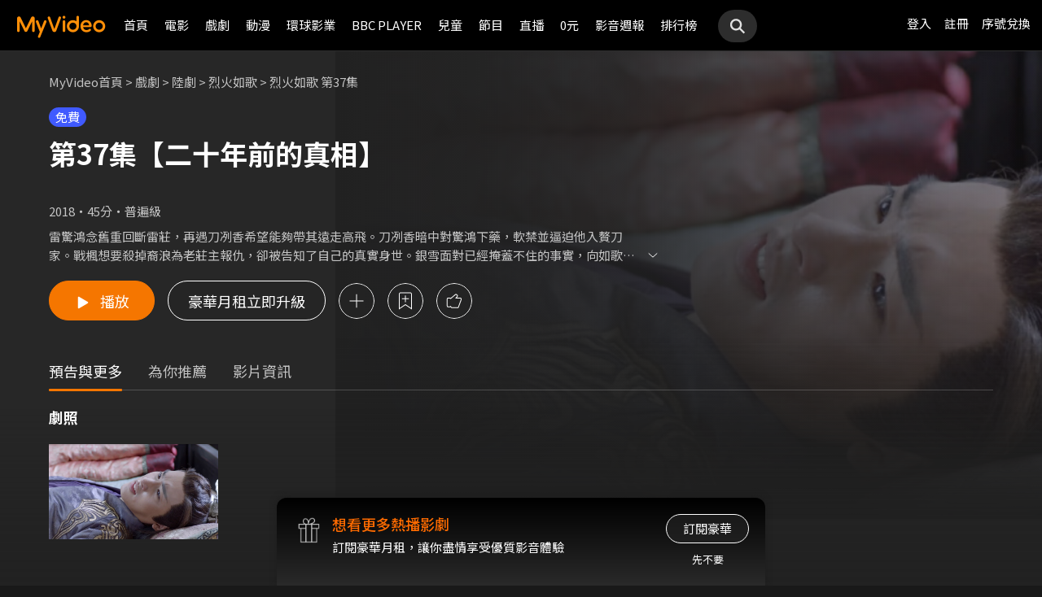

--- FILE ---
content_type: image/svg+xml
request_url: https://www.myvideo.net.tw/static/images/RWD/icon_play_fill.svg
body_size: -117
content:
<svg width="20" height="20" viewBox="0 0 20 20" fill="none" xmlns="http://www.w3.org/2000/svg">
<path fill-rule="evenodd" clip-rule="evenodd" d="M6.1727 17.1159C5.50606 17.5072 4.6665 17.0265 4.6665 16.2535V3.74649C4.6665 2.9735 5.50606 2.49278 6.1727 2.88407L16.8268 9.13758C17.4852 9.52404 17.4852 10.476 16.8268 10.8624L6.1727 17.1159Z" fill="white"/>
</svg>
